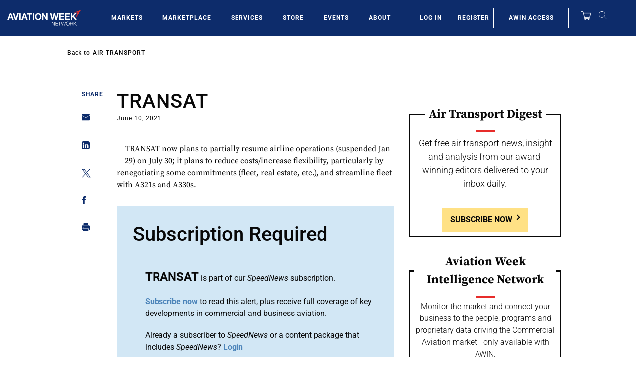

--- FILE ---
content_type: text/javascript; charset=UTF-8
request_url: https://aviationweek.com/awn/api/visitor-info?format=js
body_size: -339
content:
var awnVisitorInfo = {"ipAddress":"3.23.87.0"};